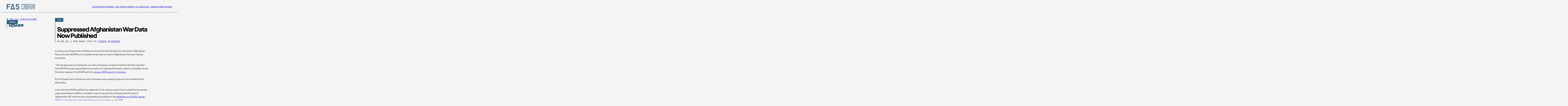

--- FILE ---
content_type: image/svg+xml
request_url: https://fas.org/wp-content/themes/fas/assets/images/menu-item-arrow.svg
body_size: 35
content:
<svg width="11" height="9" viewBox="0 0 11 9" fill="none" xmlns="http://www.w3.org/2000/svg">
    <path d="M11 5.95025L11 3.12439L-3.57628e-07 1.31174e-07L-2.50304e-07 9L11 5.95025Z" fill="#255979"/>
</svg>